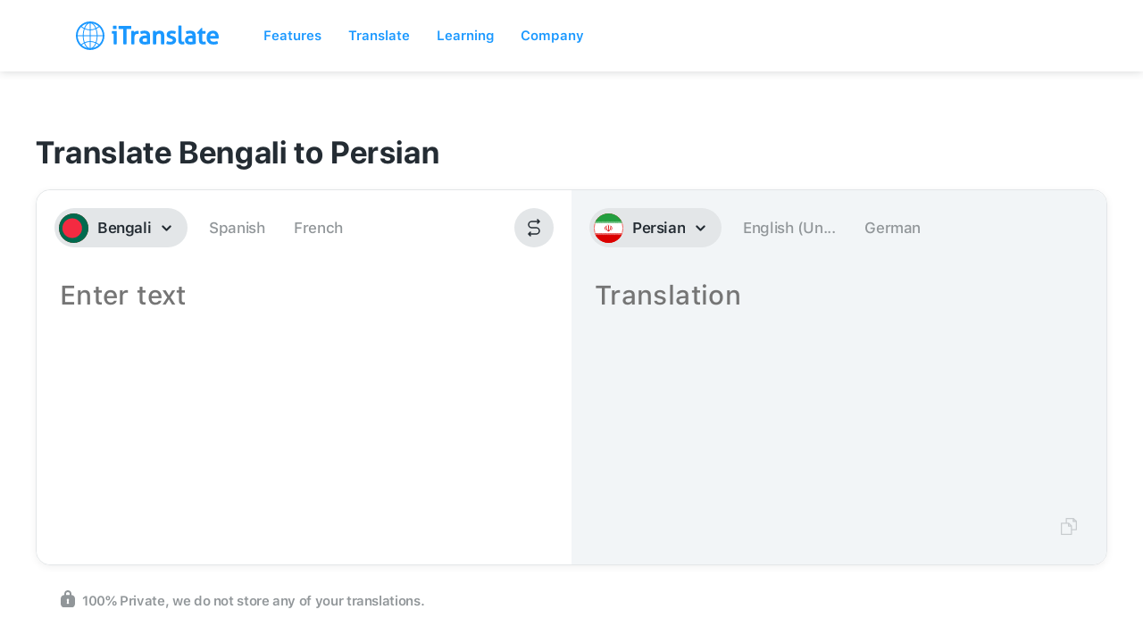

--- FILE ---
content_type: image/svg+xml
request_url: https://itranslate-webapp-production.web.app/images/bn.svg
body_size: -38
content:
<?xml version="1.0" encoding="UTF-8"?>
<svg width="180px" height="180px" viewBox="0 0 180 180" version="1.1" xmlns="http://www.w3.org/2000/svg" xmlns:xlink="http://www.w3.org/1999/xlink">
    <!-- Generator: Sketch 61 (89581) - https://sketch.com -->
    <title>Overrides/Languages/bn</title>
    <desc>Created with Sketch.</desc>
    <defs>
        <circle id="path-1" cx="90" cy="90" r="90"></circle>
    </defs>
    <g id="Overrides/Languages/bn" stroke="none" stroke-width="1" fill="none" fill-rule="evenodd">
        <g id="bn">
            <mask id="mask-2" fill="white">
                <use xlink:href="#path-1"></use>
            </mask>
            <use id="Mask" fill="#DE2910" xlink:href="#path-1"></use>
            <g id="Shapes" mask="url(#mask-2)">
                <g transform="translate(-54.000000, 0.000000)">
                    <rect id="Rectangle-path" fill="#006A4E" x="0" y="0" width="300" height="180"></rect>
                    <circle id="Oval" fill="#F42A41" cx="135" cy="90" r="60"></circle>
                </g>
            </g>
        </g>
    </g>
</svg>

--- FILE ---
content_type: image/svg+xml
request_url: https://itranslate-webapp-production.web.app/images/fa.svg
body_size: 921
content:
<?xml version="1.0" encoding="UTF-8"?>
<svg width="180px" height="180px" viewBox="0 0 180 180" version="1.1" xmlns="http://www.w3.org/2000/svg" xmlns:xlink="http://www.w3.org/1999/xlink">
    <!-- Generator: Sketch 61 (89581) - https://sketch.com -->
    <title>Overrides/Languages/fa</title>
    <desc>Created with Sketch.</desc>
    <defs>
        <circle id="path-1" cx="90" cy="90" r="90"></circle>
    </defs>
    <g id="Overrides/Languages/fa" stroke="none" stroke-width="1" fill="none" fill-rule="evenodd">
        <g id="fa">
            <mask id="mask-2" fill="white">
                <use xlink:href="#path-1"></use>
            </mask>
            <use id="Mask" fill="#DE2910" xlink:href="#path-1"></use>
            <g id="Shapes" mask="url(#mask-2)">
                <g transform="translate(-68.000000, 0.000000)">
                    <rect id="Rectangle-path" fill="#DA0000" fill-rule="evenodd" x="0" y="0" width="315" height="180"></rect>
                    <rect id="Rectangle-path" fill="#FFFFFF" fill-rule="evenodd" x="0" y="0" width="315" height="120"></rect>
                    <g id="Overrides/Options/Outlines/fa" fill="none" transform="translate(68.000000, 0.000000)" stroke-width="3">
                        <circle id="Outline" stroke="#E30000" cx="90" cy="90" r="88.5"></circle>
                    </g>
                    <rect id="Rectangle-path" fill="#239F40" fill-rule="evenodd" x="0" y="0" width="315" height="60"></rect>
                    <g id="Group" stroke-width="1" fill="none" fill-rule="evenodd" transform="translate(4.200000, 50.200000)">
                        <g id="tb4" stroke="#FFFFFF">
                            <g id="tb3" transform="translate(28.000000, 0.000000)">
                                <g id="tb1-link" transform="translate(28.000000, 0.000000)">
                                    <g id="tb1">
                                        <path d="M0,0.7 L18.2,0.7 M0.7,7 L0.7,3.5 L6.3,3.5 L6.3,6.3 L11.9,6.3 L11.9,3.5 L8.4,3.5 M2.8,6.3 L4.2,6.3 M18.2,6.3 L14.7,6.3 L14.7,3.5 L20.3,3.5 M20.3,0 L20.3,6.3 L25.9,6.3 L25.9,0 M23.1,0 L23.1,6.3" id="tbp1" stroke-width="1.4"></path>
                                        <path d="M0,9.8 L12.6,9.8 M14,9.8 L26.6,9.8" id="tbp2" stroke-width="2.8"></path>
                                        <g id="tbp2-link" transform="translate(0.000000, 69.500000)" stroke-width="2.8">
                                            <path d="M0,0.3 L12.6,0.3 M14,0.3 L26.6,0.3" id="tbp2"></path>
                                        </g>
                                        <g id="tbp1-link" transform="translate(0.000000, 72.600000)" stroke-width="1.4">
                                            <path d="M0,0.7 L18.2,0.7 M0.7,7 L0.7,3.5 L6.3,3.5 L6.3,6.3 L11.9,6.3 L11.9,3.5 L8.4,3.5 M2.8,6.3 L4.2,6.3 M18.2,6.3 L14.7,6.3 L14.7,3.5 L20.3,3.5 M20.3,0 L20.3,6.3 L25.9,6.3 L25.9,0 M23.1,0 L23.1,6.3" id="tbp1"></path>
                                        </g>
                                    </g>
                                </g>
                                <g id="tb1-link" transform="translate(56.000000, 0.000000)">
                                    <g id="tb1">
                                        <path d="M0,0.7 L18.2,0.7 M0.7,7 L0.7,3.5 L6.3,3.5 L6.3,6.3 L11.9,6.3 L11.9,3.5 L8.4,3.5 M2.8,6.3 L4.2,6.3 M18.2,6.3 L14.7,6.3 L14.7,3.5 L20.3,3.5 M20.3,0 L20.3,6.3 L25.9,6.3 L25.9,0 M23.1,0 L23.1,6.3" id="tbp1" stroke-width="1.4"></path>
                                        <path d="M0,9.8 L12.6,9.8 M14,9.8 L26.6,9.8" id="tbp2" stroke-width="2.8"></path>
                                        <g id="tbp2-link" transform="translate(0.000000, 69.500000)" stroke-width="2.8">
                                            <path d="M0,0.3 L12.6,0.3 M14,0.3 L26.6,0.3" id="tbp2"></path>
                                        </g>
                                        <g id="tbp1-link" transform="translate(0.000000, 72.600000)" stroke-width="1.4">
                                            <path d="M0,0.7 L18.2,0.7 M0.7,7 L0.7,3.5 L6.3,3.5 L6.3,6.3 L11.9,6.3 L11.9,3.5 L8.4,3.5 M2.8,6.3 L4.2,6.3 M18.2,6.3 L14.7,6.3 L14.7,3.5 L20.3,3.5 M20.3,0 L20.3,6.3 L25.9,6.3 L25.9,0 M23.1,0 L23.1,6.3" id="tbp1"></path>
                                        </g>
                                    </g>
                                </g>
                            </g>
                        </g>
                        <g id="tb3-link" transform="translate(112.000000, 0.000000)" stroke="#FFFFFF">
                            <g id="tb3">
                                <g id="tb1-link">
                                    <g id="tb1">
                                        <path d="M0,0.7 L18.2,0.7 M0.7,7 L0.7,3.5 L6.3,3.5 L6.3,6.3 L11.9,6.3 L11.9,3.5 L8.4,3.5 M2.8,6.3 L4.2,6.3 M18.2,6.3 L14.7,6.3 L14.7,3.5 L20.3,3.5 M20.3,0 L20.3,6.3 L25.9,6.3 L25.9,0 M23.1,0 L23.1,6.3" id="tbp1" stroke-width="1.4"></path>
                                        <path d="M0,9.8 L12.6,9.8 M14,9.8 L26.6,9.8" id="tbp2" stroke-width="2.8"></path>
                                        <g id="tbp2-link" transform="translate(0.000000, 69.500000)" stroke-width="2.8">
                                            <path d="M0,0.3 L12.6,0.3 M14,0.3 L26.6,0.3" id="tbp2"></path>
                                        </g>
                                        <g id="tbp1-link" transform="translate(0.000000, 72.600000)" stroke-width="1.4">
                                            <path d="M0,0.7 L18.2,0.7 M0.7,7 L0.7,3.5 L6.3,3.5 L6.3,6.3 L11.9,6.3 L11.9,3.5 L8.4,3.5 M2.8,6.3 L4.2,6.3 M18.2,6.3 L14.7,6.3 L14.7,3.5 L20.3,3.5 M20.3,0 L20.3,6.3 L25.9,6.3 L25.9,0 M23.1,0 L23.1,6.3" id="tbp1"></path>
                                        </g>
                                    </g>
                                </g>
                                <g id="tb1-link" transform="translate(28.000000, 0.000000)">
                                    <g id="tb1">
                                        <path d="M0,0.7 L18.2,0.7 M0.7,7 L0.7,3.5 L6.3,3.5 L6.3,6.3 L11.9,6.3 L11.9,3.5 L8.4,3.5 M2.8,6.3 L4.2,6.3 M18.2,6.3 L14.7,6.3 L14.7,3.5 L20.3,3.5 M20.3,0 L20.3,6.3 L25.9,6.3 L25.9,0 M23.1,0 L23.1,6.3" id="tbp1" stroke-width="1.4"></path>
                                        <path d="M0,9.8 L12.6,9.8 M14,9.8 L26.6,9.8" id="tbp2" stroke-width="2.8"></path>
                                        <g id="tbp2-link" transform="translate(0.000000, 69.500000)" stroke-width="2.8">
                                            <path d="M0,0.3 L12.6,0.3 M14,0.3 L26.6,0.3" id="tbp2"></path>
                                        </g>
                                        <g id="tbp1-link" transform="translate(0.000000, 72.600000)" stroke-width="1.4">
                                            <path d="M0,0.7 L18.2,0.7 M0.7,7 L0.7,3.5 L6.3,3.5 L6.3,6.3 L11.9,6.3 L11.9,3.5 L8.4,3.5 M2.8,6.3 L4.2,6.3 M18.2,6.3 L14.7,6.3 L14.7,3.5 L20.3,3.5 M20.3,0 L20.3,6.3 L25.9,6.3 L25.9,0 M23.1,0 L23.1,6.3" id="tbp1"></path>
                                        </g>
                                    </g>
                                </g>
                                <g id="tb1-link" transform="translate(56.000000, 0.000000)">
                                    <g id="tb1">
                                        <path d="M0,0.7 L18.2,0.7 M0.7,7 L0.7,3.5 L6.3,3.5 L6.3,6.3 L11.9,6.3 L11.9,3.5 L8.4,3.5 M2.8,6.3 L4.2,6.3 M18.2,6.3 L14.7,6.3 L14.7,3.5 L20.3,3.5 M20.3,0 L20.3,6.3 L25.9,6.3 L25.9,0 M23.1,0 L23.1,6.3" id="tbp1" stroke-width="1.4"></path>
                                        <path d="M0,9.8 L12.6,9.8 M14,9.8 L26.6,9.8" id="tbp2" stroke-width="2.8"></path>
                                        <g id="tbp2-link" transform="translate(0.000000, 69.500000)" stroke-width="2.8">
                                            <path d="M0,0.3 L12.6,0.3 M14,0.3 L26.6,0.3" id="tbp2"></path>
                                        </g>
                                        <g id="tbp1-link" transform="translate(0.000000, 72.600000)" stroke-width="1.4">
                                            <path d="M0,0.7 L18.2,0.7 M0.7,7 L0.7,3.5 L6.3,3.5 L6.3,6.3 L11.9,6.3 L11.9,3.5 L8.4,3.5 M2.8,6.3 L4.2,6.3 M18.2,6.3 L14.7,6.3 L14.7,3.5 L20.3,3.5 M20.3,0 L20.3,6.3 L25.9,6.3 L25.9,0 M23.1,0 L23.1,6.3" id="tbp1"></path>
                                        </g>
                                    </g>
                                </g>
                            </g>
                        </g>
                        <g id="tb4-link" transform="translate(196.000000, 0.000000)" stroke="#FFFFFF">
                            <g id="tb4">
                                <g id="tb1">
                                    <path d="M0,0.7 L18.2,0.7 M0.7,7 L0.7,3.5 L6.3,3.5 L6.3,6.3 L11.9,6.3 L11.9,3.5 L8.4,3.5 M2.8,6.3 L4.2,6.3 M18.2,6.3 L14.7,6.3 L14.7,3.5 L20.3,3.5 M20.3,0 L20.3,6.3 L25.9,6.3 L25.9,0 M23.1,0 L23.1,6.3" id="tbp1" stroke-width="1.4"></path>
                                    <path d="M0,9.8 L12.6,9.8 M14,9.8 L26.6,9.8" id="tbp2" stroke-width="2.8"></path>
                                    <g id="tbp2-link" transform="translate(0.000000, 69.500000)" stroke-width="2.8">
                                        <path d="M0,0.3 L12.6,0.3 M14,0.3 L26.6,0.3" id="tbp2"></path>
                                    </g>
                                    <g id="tbp1-link" transform="translate(0.000000, 72.600000)" stroke-width="1.4">
                                        <path d="M0,0.7 L18.2,0.7 M0.7,7 L0.7,3.5 L6.3,3.5 L6.3,6.3 L11.9,6.3 L11.9,3.5 L8.4,3.5 M2.8,6.3 L4.2,6.3 M18.2,6.3 L14.7,6.3 L14.7,3.5 L20.3,3.5 M20.3,0 L20.3,6.3 L25.9,6.3 L25.9,0 M23.1,0 L23.1,6.3" id="tbp1"></path>
                                    </g>
                                </g>
                                <g id="tb3" transform="translate(28.000000, 0.000000)">
                                    <g id="tb1-link">
                                        <g id="tb1">
                                            <path d="M0,0.7 L18.2,0.7 M0.7,7 L0.7,3.5 L6.3,3.5 L6.3,6.3 L11.9,6.3 L11.9,3.5 L8.4,3.5 M2.8,6.3 L4.2,6.3 M18.2,6.3 L14.7,6.3 L14.7,3.5 L20.3,3.5 M20.3,0 L20.3,6.3 L25.9,6.3 L25.9,0 M23.1,0 L23.1,6.3" id="tbp1" stroke-width="1.4"></path>
                                            <path d="M0,9.8 L12.6,9.8 M14,9.8 L26.6,9.8" id="tbp2" stroke-width="2.8"></path>
                                            <g id="tbp2-link" transform="translate(0.000000, 69.500000)" stroke-width="2.8">
                                                <path d="M0,0.3 L12.6,0.3 M14,0.3 L26.6,0.3" id="tbp2"></path>
                                            </g>
                                            <g id="tbp1-link" transform="translate(0.000000, 72.600000)" stroke-width="1.4">
                                                <path d="M0,0.7 L18.2,0.7 M0.7,7 L0.7,3.5 L6.3,3.5 L6.3,6.3 L11.9,6.3 L11.9,3.5 L8.4,3.5 M2.8,6.3 L4.2,6.3 M18.2,6.3 L14.7,6.3 L14.7,3.5 L20.3,3.5 M20.3,0 L20.3,6.3 L25.9,6.3 L25.9,0 M23.1,0 L23.1,6.3" id="tbp1"></path>
                                            </g>
                                        </g>
                                    </g>
                                </g>
                            </g>
                        </g>
                    </g>
                    <g id="Group" stroke-width="1" fill="none" fill-rule="evenodd" transform="translate(112.500000, 67.500000)">
                        <g id="emblem_half" transform="translate(22.500000, 0.000000)" fill="#DA0000">
                            <path d="M10.166625,41.31855 C19.4641223,44.3394931 29.6018362,40.3823439 34.3941545,31.8615905 C39.1864729,23.3408372 37.3027017,12.6224568 29.89224,6.24636 C34.6617625,13.3040328 35.0367679,22.4500194 30.8610438,29.8744667 C26.6853196,37.2989141 18.6749073,41.7286991 10.166625,41.31855" id="Shape"></path>
                            <path d="M36.4126275,37.3817025 C42.4749759,33.8778857 45.8059433,27.0468745 44.8334217,20.1126838 C43.8609002,13.178493 38.7793075,7.527345 31.98699,5.8263975 C36.7654154,9.41889545 39.9176939,14.7653624 40.7480171,20.6856625 C41.5783403,26.6059627 40.018437,32.613314 36.4126275,37.3817025" id="Shape"></path>
                            <path d="M22.5,45 L21.375,22.5 L22.5,4.786245 C23.1834702,5.74110573 24.096953,6.50795482 25.155765,7.0157025 L25.155765,20.240865 L24.2507025,42.5903625 L22.5,45 Z" id="Shape"></path>
                            <path d="M22.05,3.375 L22.5,3.7976175 C23.4475389,5.14471285 25.2535458,5.56903073 26.7018288,4.7848292 C28.1501119,4.00062767 28.7818784,2.2563291 28.1716875,0.72657 C27.9337717,1.98701698 26.9371028,2.96657429 25.672725,3.18262827 C24.4083472,3.39868226 23.1429595,2.80566002 22.5,1.695735" id="Shape"></path>
                        </g>
                        <g id="emblem_half-link" transform="translate(33.750000, 22.500000) scale(-1, 1) translate(-33.750000, -22.500000) " fill="#DA0000">
                            <g id="emblem_half">
                                <path d="M10.166625,41.31855 C19.4641223,44.3394931 29.6018362,40.3823439 34.3941545,31.8615905 C39.1864729,23.3408372 37.3027017,12.6224568 29.89224,6.24636 C34.6617625,13.3040328 35.0367679,22.4500194 30.8610438,29.8744667 C26.6853196,37.2989141 18.6749073,41.7286991 10.166625,41.31855" id="Shape"></path>
                                <path d="M36.4126275,37.3817025 C42.4749759,33.8778857 45.8059433,27.0468745 44.8334217,20.1126838 C43.8609002,13.178493 38.7793075,7.527345 31.98699,5.8263975 C36.7654154,9.41889545 39.9176939,14.7653624 40.7480171,20.6856625 C41.5783403,26.6059627 40.018437,32.613314 36.4126275,37.3817025" id="Shape"></path>
                                <path d="M22.5,45 L21.375,22.5 L22.5,4.786245 C23.1834702,5.74110573 24.096953,6.50795482 25.155765,7.0157025 L25.155765,20.240865 L24.2507025,42.5903625 L22.5,45 Z" id="Shape"></path>
                                <path d="M22.05,3.375 L22.5,3.7976175 C23.4475389,5.14471285 25.2535458,5.56903073 26.7018288,4.7848292 C28.1501119,4.00062767 28.7818784,2.2563291 28.1716875,0.72657 C27.9337717,1.98701698 26.9371028,2.96657429 25.672725,3.18262827 C24.4083472,3.39868226 23.1429595,2.80566002 22.5,1.695735" id="Shape"></path>
                            </g>
                        </g>
                    </g>
                </g>
            </g>
        </g>
    </g>
</svg>